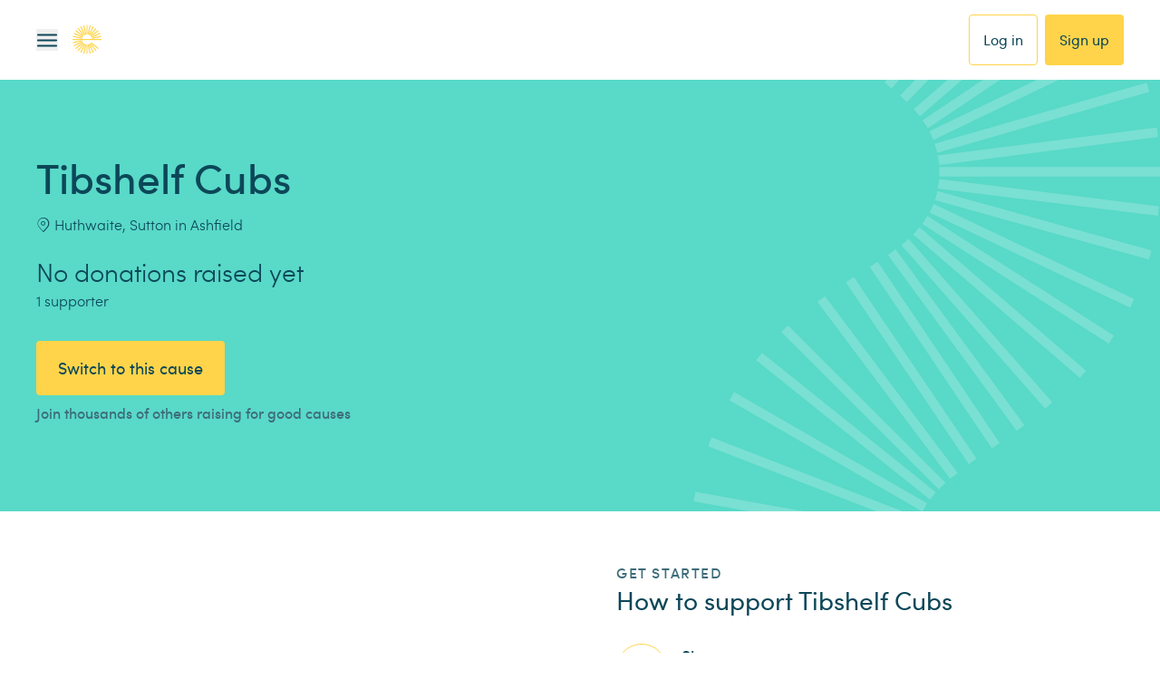

--- FILE ---
content_type: image/svg+xml
request_url: https://www.easyfundraising.org.uk/_next/static/media/logo_white.a22942e2.svg
body_size: 3456
content:
<svg width="160" height="27" viewBox="0 0 160 27" fill="none" xmlns="http://www.w3.org/2000/svg">
<path d="M39.0802 13.4556C39.0802 10.4733 36.9848 8.6682 34.3381 8.6682C31.7486 8.68331 29.4731 10.7182 29.4731 13.6703C29.4731 16.576 31.6612 18.4577 34.4147 18.4577C35.9436 18.4577 37.52 17.8761 38.4371 16.7443L36.7852 15.5671C36.2037 16.071 35.4085 16.331 34.5367 16.331C33.1599 16.331 32.1198 15.6426 31.8295 14.3738H39.0489C39.0802 14.0199 39.0802 13.7135 39.0802 13.4556ZM31.8781 12.6733C32.1845 11.3786 33.148 10.7312 34.3716 10.7312C35.6415 10.7312 36.5435 11.4196 36.6968 12.6733H31.8781ZM47.4152 9.00484V9.92304C46.7732 9.18935 45.7331 8.80631 44.6164 8.80631C42.0463 8.80631 39.8743 10.8412 39.8743 13.6552C39.8743 16.4238 41.9082 18.3368 44.325 18.3368C45.855 18.3368 46.8488 17.7973 47.4152 16.9601V18.107H49.5872V9.00161L47.4152 9.00484ZM44.6638 16.2684C43.1803 16.2684 42.1099 15.0287 42.1099 13.5451C42.1099 12.0918 43.1803 10.8682 44.6638 10.8682C46.1474 10.8682 47.2954 11.9849 47.2954 13.5451C47.2954 15.074 46.2283 16.2684 44.6638 16.2684ZM52.5252 15.4732C52.8316 16.0127 53.5502 16.467 54.5137 16.467C55.5236 16.467 56.1656 16.085 56.1656 15.5035C56.1656 14.964 55.7071 14.7687 54.8353 14.5853L53.5405 14.3101C51.3373 13.8203 50.7568 12.7499 50.7568 11.603C50.7568 10.0428 52.3623 8.77286 54.5806 8.77286C56.1408 8.77286 57.7927 9.46125 58.206 11.098L56.2627 11.5566C55.9876 10.975 55.3143 10.6697 54.5806 10.6697C53.6937 10.6697 53.0053 11.0214 53.0053 11.5566C53.0053 12.0616 53.4941 12.2914 54.3055 12.4748L55.5592 12.7348C57.8542 13.1934 58.466 14.1569 58.466 15.3351C58.466 17.3388 56.6156 18.3638 54.3659 18.3638C52.5446 18.3638 50.924 17.5222 50.5895 15.9156L52.5252 15.4732ZM60.9843 8.99945L63.358 15.3654L65.8817 9.01779H68.2393L64.5373 17.9355C63.8651 19.5107 63.3602 20.2455 62.8239 20.8109C62.4513 21.1953 62.004 21.4994 61.5095 21.7046C61.015 21.9099 60.4838 22.0118 59.9485 22.0042C59.5724 22.0166 59.1964 21.9755 58.8318 21.8823V19.9704C59.1717 20.0156 59.5139 20.0412 59.8568 20.047C60.8667 20.047 61.5831 19.4352 62.0438 18.3951L62.1204 18.2106L58.452 9.00268L60.9843 8.99945ZM68.6784 11.0495V9.01779H70.3152V8.45133C70.3152 6.24916 71.7071 4.59618 74.4153 4.59618C74.6753 4.59618 75.1803 4.61237 75.409 4.64258V6.69262H74.6904C73.1302 6.69262 72.5487 7.3195 72.5487 8.41896V8.99945H74.5372V11.0495H72.5487V18.1167H70.3001V11.0516H68.6816L68.6784 11.0495ZM75.4403 8.99945H77.6889V13.9249C77.6889 15.4538 78.3157 16.1908 79.5706 16.1908C80.8254 16.1908 81.9109 15.2877 81.9109 13.4826V9.00268H84.1594V18.1189H81.9864V16.9255C81.3746 17.8891 80.1209 18.3487 79.0807 18.3487C76.7405 18.3487 75.4403 16.987 75.4403 14.3403V9.00268V8.99945ZM85.5664 8.96816H87.7384V10.1949C88.3501 9.23142 89.605 8.77286 90.6451 8.77286C92.9854 8.77286 94.2855 10.1345 94.2855 12.7801V18.0887H92.037V13.1934C92.037 11.6634 91.409 10.9276 90.1553 10.9276C88.9015 10.9276 87.815 11.8296 87.815 13.6347V18.1016H85.5664V8.97139V8.96816ZM102.79 4.85729V9.85831C102.148 9.16992 101.153 8.81602 100.069 8.81602C97.4987 8.80092 95.3213 10.8358 95.3213 13.6498C95.3213 16.4346 97.3563 18.3465 99.7883 18.3465C101.317 18.3465 102.312 17.8071 102.877 16.9698V18.1167H105.035V4.85729H102.79ZM100.129 16.2684C98.6446 16.2684 97.5742 15.0287 97.5742 13.5451C97.5742 12.0918 98.6446 10.8682 100.129 10.8682C101.614 10.8682 102.76 11.9849 102.76 13.5451C102.76 15.074 101.687 16.2684 100.129 16.2684ZM106.844 9.00268H109.017V10.2564C109.689 9.15482 110.837 8.80307 111.724 8.80307C112.244 8.79852 112.758 8.91916 113.222 9.15482L112.427 11.1131C112.112 10.985 111.774 10.9226 111.434 10.9297C110.164 10.9297 109.093 11.8328 109.093 13.6368V18.1038H106.844V9.00268ZM120.305 9.00268V9.92088C119.657 9.18719 118.623 8.80415 117.506 8.80415C114.936 8.80415 112.764 10.8693 112.764 13.653C112.764 16.4368 114.799 18.3498 117.231 18.3498C118.76 18.3498 119.755 17.8103 120.32 16.973V18.12H122.478V9.00161L120.305 9.00268ZM117.567 16.2695C116.084 16.2695 115.012 15.0298 115.012 13.5462C115.012 12.0928 116.083 10.8693 117.567 10.8693C119.052 10.8693 120.198 11.986 120.198 13.5462C120.198 15.074 119.128 16.2684 117.567 16.2684V16.2695ZM125.384 4.67279C126.195 4.67279 126.837 5.23925 126.837 6.04955C126.837 6.81454 126.195 7.42631 125.384 7.42631C124.588 7.42631 123.9 6.81454 123.9 6.04955C123.9 5.23925 124.588 4.67279 125.384 4.67279ZM124.267 9.00268H126.515V18.1038H124.267V9.00268ZM129.392 15.4765C129.697 16.016 130.416 16.4702 131.379 16.4702C132.389 16.4702 133.032 16.0883 133.032 15.5067C133.032 14.9672 132.574 14.7719 131.701 14.5885L130.401 14.3134C128.199 13.8235 127.617 12.7532 127.617 11.6062C127.617 10.046 129.224 8.7761 131.441 8.7761C133.001 8.7761 134.653 9.46448 135.066 11.1013L133.124 11.5598C132.848 10.9783 132.176 10.6729 131.441 10.6729C130.554 10.6729 129.866 11.0247 129.866 11.5598C129.866 12.0648 130.355 12.2946 131.16 12.478L132.415 12.7381C134.709 13.1966 135.321 14.1601 135.321 15.3384C135.321 17.342 133.47 18.367 131.221 18.367C129.401 18.367 127.779 17.5254 127.444 15.9189L129.392 15.4765ZM137.545 4.67603C138.355 4.67603 138.998 5.24248 138.998 6.05279C138.998 6.81778 138.351 7.42955 137.545 7.42955C136.739 7.42955 136.061 6.81778 136.061 6.05279C136.061 5.23925 136.733 4.67279 137.545 4.67279V4.67603ZM136.398 9.00268H138.663V18.1038H136.398V9.00268ZM140.451 8.97139H142.623V10.1949C143.235 9.23142 144.489 8.77286 145.529 8.77286C147.87 8.77286 149.169 10.1345 149.169 12.7801V18.0887H146.921V13.1934C146.921 11.6634 146.294 10.9276 145.04 10.9276C143.786 10.9276 142.7 11.8296 142.7 13.6347V18.1016H140.451V8.97139ZM157.813 9.00161V9.91981C157.166 9.18611 156.13 8.80307 155.008 8.80307C152.407 8.80307 150.267 10.838 150.267 13.652C150.267 16.4659 152.331 18.3487 154.732 18.3487C156.231 18.3487 157.226 17.8437 157.792 17.0172V17.0636C157.792 19.6942 156.599 20.6242 154.839 20.6242C154.341 20.6302 153.849 20.5183 153.403 20.2978C152.956 20.0773 152.568 19.7544 152.27 19.3554L150.465 20.4257C151.337 21.8791 153.096 22.6743 154.824 22.6743C156.706 22.6743 158.19 22.0161 159.076 20.6091C159.689 19.7222 159.995 18.4372 159.995 16.7087V9.00161H157.813ZM155.059 16.2684C153.606 16.2684 152.504 15.0287 152.504 13.5451C152.504 12.0918 153.576 10.8682 155.059 10.8682C156.543 10.8682 157.686 11.9849 157.686 13.5451C157.686 15.074 156.62 16.2684 155.059 16.2684Z" fill="white"/>
<path d="M0.205004 15.6232L0.408928 16.5177L8.15483 14.7503C8.05527 14.4603 7.98691 14.1604 7.95091 13.8559L0.205004 15.6232Z" fill="white"/>
<path d="M24.267 11.0721L24.0631 10.1777L16.3183 11.945C16.4175 12.2347 16.4855 12.5342 16.5211 12.8384L24.267 11.0721Z" fill="white"/>
<path d="M1.01315 18.244L1.41129 19.0662L8.57239 15.6232C8.4106 15.3625 8.27679 15.0855 8.17317 14.7967L1.01315 18.244Z" fill="white"/>
<path d="M23.4621 8.45133L23.0618 7.62915L15.9029 11.0721C16.0651 11.3326 16.1989 11.6097 16.3021 11.8986L23.4621 8.45133Z" fill="white"/>
<path d="M22.0875 6.07652L21.52 5.36332L15.3051 10.3136C15.5203 10.5315 15.7116 10.7717 15.8759 11.0301L22.0875 6.07652Z" fill="white"/>
<path d="M2.38452 20.6188L2.96176 21.332L9.17338 16.3774C8.9573 16.1597 8.76555 15.9191 8.60152 15.6599L2.38452 20.6188Z" fill="white"/>
<path d="M4.25005 22.6268L4.96648 23.1976L9.92002 16.9849C9.66148 16.8203 9.42098 16.629 9.20251 16.4141L4.25005 22.6268Z" fill="white"/>
<path d="M20.2252 4.06856L19.5088 3.49779L14.552 9.70724C14.8106 9.87179 15.0511 10.0631 15.2695 10.278L20.2252 4.06856Z" fill="white"/>
<path d="M6.51588 24.174L7.34237 24.5689L10.7875 17.41C10.499 17.3088 10.2223 17.1767 9.9621 17.0162L6.51588 24.174Z" fill="white"/>
<path d="M17.9594 2.52132L17.1297 2.12642L13.6845 9.28213C13.9719 9.38487 14.2476 9.51797 14.5067 9.67919L17.9594 2.52132Z" fill="white"/>
<path d="M9.06872 25.1753L9.96318 25.3792L11.7294 17.6333C11.4249 17.5973 11.125 17.529 10.835 17.4294L9.06872 25.1753Z" fill="white"/>
<path d="M15.4033 1.52004L14.5067 1.31612L12.7426 9.06202C13.0472 9.09802 13.347 9.16638 13.6371 9.26595L15.4033 1.52004Z" fill="white"/>
<path d="M12.693 9.05555V1.11111H11.7758V9.05663C11.9303 9.04005 12.0855 9.03177 12.2409 9.03181C12.3919 9.03222 12.5428 9.04014 12.693 9.05555Z" fill="white"/>
<path d="M11.7791 17.6387V25.5842H12.6962V17.6398C12.545 17.6557 12.393 17.6637 12.2409 17.6635C12.0866 17.6636 11.9325 17.6554 11.7791 17.6387Z" fill="white"/>
<path d="M14.5164 25.3782L15.4098 25.1742L13.6435 17.4294C13.3536 17.5291 13.0537 17.5972 12.7491 17.6323L14.5164 25.3782Z" fill="white"/>
<path d="M9.95563 1.3172L9.06224 1.52112L10.8382 9.26595C11.1282 9.16621 11.4281 9.09819 11.7327 9.0631L9.95563 1.3172Z" fill="white"/>
<path d="M17.1362 24.5689L17.9626 24.1708L14.5099 17.014C14.25 17.1764 13.9732 17.3103 13.6845 17.4132L17.1362 24.5689Z" fill="white"/>
<path d="M7.3359 2.12642L6.50941 2.52456L9.95994 9.67919C10.2199 9.51678 10.4966 9.38293 10.7854 9.27997L7.3359 2.12642Z" fill="white"/>
<path d="M19.511 23.1965L20.2252 22.6268L15.2695 16.4173C15.0511 16.6326 14.8106 16.8243 14.552 16.9892L19.511 23.1965Z" fill="white"/>
<path d="M4.96109 3.49887L4.24466 4.06856L9.20035 10.2802C9.4188 10.0649 9.6593 9.87324 9.91786 9.70832L4.96109 3.49887Z" fill="white"/>
<path d="M2.95097 5.36332L2.3802 6.08084L8.59397 11.0322C8.75861 10.7738 8.95031 10.5336 9.16582 10.3158L2.95097 5.36332Z" fill="white"/>
<path d="M21.52 21.332L22.0908 20.6145L15.877 15.6642C15.7127 15.9229 15.521 16.1631 15.3051 16.3807L21.52 21.332Z" fill="white"/>
<path d="M1.40805 7.62915L1.00991 8.45564L8.16994 11.8986C8.27425 11.6103 8.40917 11.3339 8.57239 11.0743L1.40805 7.62915Z" fill="white"/>
<path d="M0.406771 10.1852L0.202846 11.0818L7.95091 12.846C7.98554 12.5392 8.05356 12.2371 8.15375 11.945L0.406771 10.1852Z" fill="white"/>
<path d="M24.472 12.8891H0V13.8062H24.472V12.8891Z" fill="white"/>
</svg>


--- FILE ---
content_type: image/svg+xml
request_url: https://www.easyfundraising.org.uk/assets/blt9655b913194c9b33/pets%20at%20home.svg
body_size: 1462
content:
<svg width="160" height="96" viewBox="0 0 160 96" fill="none" xmlns="http://www.w3.org/2000/svg">
<path d="M44.8 4H115.2C120.128 4 124 7.872 124 12.8V83.2C124 88.128 120.128 92 115.2 92H44.8C39.872 92 36 88.128 36 83.2V12.8C36 7.872 39.872 4 44.8 4Z" fill="#54B947"/>
<path d="M55.8881 35.152C54.6561 35.152 53.6001 35.856 52.5441 37.088V44.304C53.4241 44.656 53.9521 44.832 55.1841 44.832C57.1201 44.832 58.7041 43.248 58.7041 39.552C58.8801 36.56 57.6481 35.152 55.8881 35.152ZM46.7361 30.224H51.8401L52.1921 32.688C53.6001 31.28 55.1841 29.696 57.6481 29.696C61.5201 29.696 64.5121 32.688 64.5121 39.2C64.5121 46.416 60.6401 49.408 56.4161 49.408C55.0081 49.408 53.7761 49.232 52.3681 48.704V54.16L46.5601 55.216C46.7361 55.392 46.7361 30.224 46.7361 30.224V30.224ZM74.8961 33.744C73.3121 33.744 72.0801 35.152 71.9041 38.144H77.8881C77.7121 35.152 76.6561 33.744 74.8961 33.744ZM83.3441 41.312H71.9041C72.2561 44.304 74.0161 45.536 76.6561 45.536C78.7681 45.536 80.8801 44.832 82.9921 43.6L83.5201 47.648C81.4081 49.056 78.9441 49.76 75.9521 49.76C70.1441 49.76 66.0961 46.768 66.0961 39.904C66.0961 33.744 69.9681 29.872 75.0721 29.872C80.8801 29.872 83.5201 34.272 83.5201 39.728C83.5201 40.432 83.5201 40.96 83.3441 41.312V41.312ZM93.5521 49.584C89.5041 49.584 86.6881 48.176 86.6881 43.248V34.976H84.2241V30.224H86.6881V24.592L92.4961 23.712V30.224H96.8961V34.976H92.4961V42.192C92.4961 43.776 93.2001 44.48 94.7841 44.48C95.3121 44.48 95.8401 44.48 96.1921 44.304L96.8961 49.056C96.0161 49.584 95.1361 49.584 93.5521 49.584M106.048 49.76C103.056 49.76 100.24 48.88 98.1281 47.824L98.8321 43.424C101.12 44.832 103.936 45.712 106.048 45.712C107.632 45.712 108.512 45.184 108.512 44.304C108.512 43.248 107.984 42.896 105.344 42.192C100.592 40.96 98.4801 39.728 98.4801 36.032C98.4801 32.512 101.12 30.048 105.872 30.048C108.512 30.048 110.976 30.576 112.912 31.456L112.208 35.856C110.096 34.8 107.808 34.096 105.872 34.096C104.464 34.096 103.76 34.624 103.76 35.328C103.76 36.032 104.288 36.56 106.928 37.264C112.032 38.672 113.792 39.904 113.792 43.424C113.968 47.472 111.152 49.76 106.048 49.76Z" fill="#FFFFFE"/>
<path d="M52.8959 62.784C50.7839 63.136 50.2559 63.84 50.2559 64.72C50.2559 65.424 50.6079 65.776 51.3119 65.776C51.8399 65.776 52.5439 65.424 53.0719 65.072C52.8959 64.896 52.8959 62.784 52.8959 62.784V62.784ZM53.2479 67.712L53.0719 66.48C52.1919 67.36 51.3119 67.888 49.9039 67.888C48.3199 67.888 47.0879 66.832 47.0879 65.072C47.0879 62.608 48.8479 61.552 52.8959 61.2V61.024C52.8959 60.144 52.3679 59.792 51.3119 59.792C50.2559 59.792 49.0239 60.144 47.9679 60.496L47.6159 58.208C48.8479 57.68 50.2559 57.328 51.8399 57.504C54.6559 57.504 56.0639 58.384 56.0639 61.024V67.888L53.2479 67.712V67.712ZM61.5199 67.888C59.4079 67.888 57.8239 67.008 57.8239 64.544V60.144H56.4159V57.504H57.8239V54.336L60.9919 53.808V57.504H63.2799V60.144H60.9919V64.016C60.9919 64.896 61.3439 65.248 62.2239 65.248C62.5759 65.248 62.7519 65.248 62.9279 65.072L63.2799 67.712C62.9279 67.712 62.3999 67.888 61.5199 67.888M74.0159 67.712V61.376C74.0159 60.672 73.6639 60.144 72.9599 60.144C72.4319 60.144 71.7279 60.496 71.1999 61.024V67.712H68.0319V52.576L71.1999 52.048V58.736C72.0799 57.856 72.9599 57.328 74.1919 57.328C76.1279 57.328 77.0079 58.56 77.0079 60.496V67.712H74.0159ZM82.8159 59.968C81.5839 59.968 80.8799 61.024 80.8799 62.608C80.8799 64.192 81.5839 65.424 82.8159 65.424C84.0479 65.424 84.7519 64.368 84.7519 62.608C84.7519 60.848 84.0479 59.792 82.8159 59.968ZM82.8159 67.888C79.9999 67.888 77.8879 65.952 77.8879 62.608C77.8879 59.264 79.9999 57.328 82.8159 57.328C85.6319 57.328 87.7439 59.44 87.7439 62.608C87.7439 65.952 85.6319 67.888 82.8159 67.888ZM100.064 67.712V61.376C100.064 60.672 99.7119 60.144 99.0079 60.144C98.4799 60.144 97.9519 60.496 97.4239 61.024V67.712H94.2559V61.376C94.2559 60.672 93.9039 60.144 93.1999 60.144C92.6719 60.144 92.1439 60.496 91.6159 61.024V67.712H88.4479V57.504H91.2639L91.4399 58.912C92.3199 58.032 93.3759 57.328 94.6079 57.328C96.0159 57.328 96.7199 58.032 97.0719 58.912C97.9519 58.032 99.0079 57.328 100.24 57.328C102.176 57.328 103.056 58.56 103.056 60.496V67.712H100.064ZM108.688 59.264C107.808 59.264 107.28 59.968 107.104 61.552H110.272C110.272 60.144 109.568 59.264 108.688 59.264ZM113.264 63.312H107.104C107.28 64.896 108.16 65.6 109.568 65.6C110.624 65.6 111.856 65.248 112.912 64.544L113.264 66.832C112.208 67.536 110.8 68.064 109.216 68.064C106.224 68.064 103.936 66.48 103.936 62.784C103.936 59.44 106.048 57.504 108.688 57.504C111.856 57.504 113.264 59.792 113.264 62.784V63.312V63.312Z" fill="#165830"/>
</svg>
